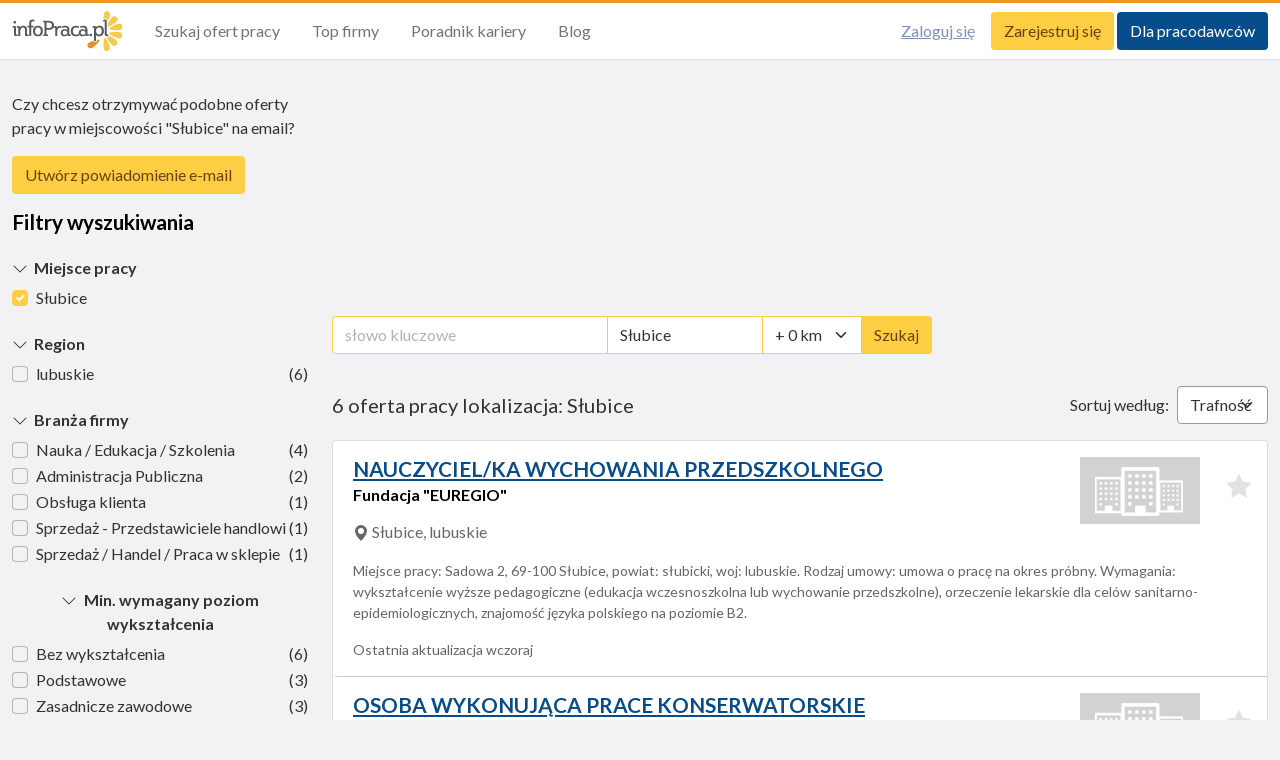

--- FILE ---
content_type: text/html; charset=utf-8
request_url: https://www.infopraca.pl/praca?lc=S%C5%82ubice
body_size: 57465
content:
<!doctype html>
<html lang="pl">
  <head>
    <meta charset='utf-8'>
    <meta http-equiv='x-ua-compatible' content='ie=edge'>
    <meta name='viewport' content='width=device-width, initial-scale=1, shrink-to-fit=no'>

    <meta name='robots' content="index, follow"/>


    


    <meta property='og:image' content='https://www.infopraca.pl/assets/logos/og_image.PL-433756912324907f886f775b39ce6c560e62e8f5b667b8bb1bf488bd3e0a0237.png' />
    <meta property='og:image:type' content='image/png' />
    <meta property='og:site_name' content='infoPraca.pl' />
    <meta property='fb:app_id' content='285759011535024' />
    <meta property='og:title' content='Praca w lokalizacji: Słubice | infoPraca.pl' />
    <meta property='og:url' content='https://www.infopraca.pl/praca?lc=S%C5%82ubice' />
    <meta property='og:description' content='Szukasz zatrudnienia? Sprawdź 6 oferty pracy w lokalizacji:Słubice dostępnych w serwisie infoPraca.pl.' />
    <meta property="og:type" content="website">

    <meta name='description' content='Szukasz zatrudnienia? Sprawdź 6 oferty pracy w lokalizacji:Słubice dostępnych w serwisie infoPraca.pl.' />

    <meta name="msvalidate.01" content="7CC150606B8534E8FF4F819567503266" />

    <link rel='search' type='application/opensearchdescription+xml' title='infoPraca' href='https://www.infopraca.pl/open-search' />
    <link rel='alternate' type='application/rss+xml' title='RSS 2.0' href='/rss'/>

    <link rel="apple-touch-icon" sizes="180x180" href="/assets/favicons/apple-touch-icon-7056afcd96b0423fc383c5eb9df7d931863ef04aa59aa3da2b0ead09b3dd2f94.png">
<link rel="icon" type="image/png" sizes="16x16" href="/assets/favicons/favicon-16x16-b3027cdbcc35ad83393fb635804bafdf48c1bc9b82b71be05f23a6061977c993.png">
<link rel="icon" type="image/png" sizes="32x32" href="/assets/favicons/favicon-32x32-00b8f8ad7bfba7ecbe45945f43cc86ce7572a5418ed44ef0e64dbdd961261d57.png">
<link rel="manifest" href="/assets/favicons/site-f639b46bd6baeadb0961bec8a61d727c3da239cde57765bbae8e89d2acd0da50.webmanifest">
<link rel="mask-icon" href="/assets/favicons/safari-pinned-tab-c556e4adfe7df6f4d9d864eac75bd26eb7a8c781dd7deac61d3fe73b36de19fe.svg" color="#5bbad5">
<meta name="msapplication-TileColor" content="#da532c">
<meta name="theme-color" content="#ffffff">
    <title>Praca w lokalizacji: Słubice | infoPraca.pl</title>

    <meta name="csrf-param" content="authenticity_token" />
<meta name="csrf-token" content="ZpkgbnE5Sg0VAY9mb4fbeygd1dWxv4EJ2AXE5vJJldUraBZpL5cg3QZ1U-kYNeSjYEB1PphA0d2gr3K5nzB5NQ" />
    

    <script type="text/javascript" src="https://app.termly.io/resource-blocker/25c7d992-59b3-470f-8c2f-0d4f692836ea?autoBlock=off"></script>

    <script src="/packs/js/application-7e61ab2d8a84ea197187.js"></script>

      <script> dataLayer = []; </script>

  <!-- Google Tag Manager -->
  <noscript><iframe src="//www.googletagmanager.com/ns.html?id=GTM-K8PFWK" height="0" width="0" style="display:none;visibility:hidden"></iframe></noscript>
  <script>(function(w,d,s,l,i){w[l]=w[l]||[];w[l].push({'gtm.start':new Date().getTime(),event:'gtm.js'});var f=d.getElementsByTagName(s)[0],j=d.createElement(s),dl=l!='dataLayer'?'&l='+l:'';j.async=true;j.src='//www.googletagmanager.com/gtm.js?id='+i+dl;f.parentNode.insertBefore(j,f);})(window,document,'script','dataLayer','GTM-K8PFWK');</script>
  <script type="text/javascript">
    function isMobileDevice() {
      return /Android|webOS|iPhone|iPad|iPod|BlackBerry|IEMobile|Opera Mini|Mobile|mobile|CriOS|Fennec/i.test(navigator.userAgent);
    }
  </script>

    <!-- block doubleclick_tracker -->
    <script type='text/javascript'>
  var googletag = googletag || {};
  googletag.cmd = googletag.cmd || [];
  (function() {
      var gads = document.createElement('script');
      gads.async = true;
      gads.type = 'text/javascript';
      var useSSL = 'https:' == document.location.protocol;
      gads.src = (useSSL ? 'https:' : 'http:') +
          '//www.googletagservices.com/tag/js/gpt.js';
      var node = document.getElementsByTagName('script')[0];
      node.parentNode.insertBefore(gads, node);
  })();
</script>

    <script type='text/javascript'>
    var gptZoneSlot = {};
    var gptZoneGroups = [];
    var gptHideOnMobile = true;
    var gptIsLazyLoad = true;
    if (!true || true && !isMobileDevice()){
        gptHideOnMobile = false;

        // GPT slots
        var gptAdSlots = [];
        googletag.cmd.push(function() {
            var mapping = googletag.sizeMapping().addSize([0, 0], [750, 200]).build();
gptAdSlots[0] = googletag.defineSlot('/22946274/Infopraca_Candidate_SERP_ATF_Top_Leaderboard_750x200',[[750, 200]], 'jobseeker_search_results_top_skyscrapper').defineSizeMapping(mapping).addService(googletag.pubads());


var mapping = googletag.sizeMapping().addSize([0, 0], [160, 600]).build();
gptAdSlots[1] = googletag.defineSlot('/22946274/Infopraca_Candidate_SERP_BTF_Left_Wideskyscrapper_160x600',[[160, 600]], 'jobseeker_search_results_wideskyscrapper').defineSizeMapping(mapping).addService(googletag.pubads());


            googletag.pubads().disableInitialLoad();
            googletag.pubads().setTargeting("test","responsive");
            googletag.enableServices();
        });
    }

    function gptG_to_Z(group, zone){
        if(typeof(gptZoneGroups[group]) === "undefined"){
            gptZoneGroups[group] = [];
        }
        gptZoneGroups[group].push(zone);
    }

    gptZoneSlot['jobseeker_search_results_top_skyscrapper'] = 0; gptZoneSlot['jobseeker_search_results_wideskyscrapper'] = 1;
</script>

    <script>
    function check_scroll_position(elem) {
      elem_position = elem.offset().top - window.innerHeight;
      return $(window).scrollTop() >= elem_position;
    }

    function enable_banner_when_visible(elem, loader_function) {
      if (elem.is(":visible")) {
        if (check_scroll_position(elem)) {
          loader_function();
        }
        else {
          $(window).bind('scroll', function() {
            if(check_scroll_position(elem)) {
              loader_function();
            }
          });
        }
      }
    }

    $(document).ready(function() {
      var banner_loaded = false;

      function load_banner(){
        if(!banner_loaded){
          banner_loaded = true;
          if(gptIsLazyLoad && !gptHideOnMobile &&
        typeof(gptZoneGroups['left_wideskyscrapper']) !== "undefined"){

    googletag.cmd.push(function() {
        var zone, slot;
        var slots = [];
        for(var i = 0; i < gptZoneGroups['left_wideskyscrapper'].length; i++){
            zone = gptZoneGroups['left_wideskyscrapper'][i];
            slot = gptZoneSlot[zone];
            slots.push(gptAdSlots[slot]);
        }
        googletag.pubads().refresh(slots);
    });
}
        }
      }

      // show top add
      if ($('#jobseeker_search_results_top_skyscrapper').is(":visible")) {
        if(gptIsLazyLoad && !gptHideOnMobile &&
        typeof(gptZoneGroups['']) !== "undefined"){

    googletag.cmd.push(function() {
        var zone, slot;
        var slots = [];
        for(var i = 0; i < gptZoneGroups[''].length; i++){
            zone = gptZoneGroups[''][i];
            slot = gptZoneSlot[zone];
            slots.push(gptAdSlots[slot]);
        }
        googletag.pubads().refresh(slots);
    });
}
      }

      // show left add
      enable_banner_when_visible($('#jobseeker_search_results_wideskyscrapper'), load_banner);
    });

    //# sourceURL=googleAdds.js
    </script>
  <!-- Google Tag Manager -->

    

  <!-- Google Analytics 4 -->
  <script async src="https://www.googletagmanager.com/gtag/js?id=G-BTDWKYEC44"></script>
  <script>
    window.dataLayer = window.dataLayer || [];
    function gtag(){
      dataLayer.push(arguments);
    }
    gtag('js', new Date());

    site_config = {}

    gtag('config', 'G-BF51ZL4QXV');
    gtag('config', 'G-BTDWKYEC44', site_config);
  </script>

  <script>
    function trackEvent(category, action, optional_label, optional_value, opt_noninteraction) {
      opt_noninteraction = typeof opt_noninteraction !== 'undefined' ? opt_noninteraction : false;

      gtag('event', action, {
        event_category: category,
        event_label: optional_label,
        event_action: action,
        non_interaction: opt_noninteraction,
        send_to: 'G-BTDWKYEC44'
      });

      gtag('event', action, {
        event_category: category,
        event_label: optional_label,
        event_action: action,
        non_interaction: opt_noninteraction,
        send_to: 'G-BF51ZL4QXV'
      });
    }

    function trackPurchaseFlowEvent(event_name, action, label, value) {
      gtag('event', event_name, {
        event_category: 'purchase_flow',
        event_action: action,
        event_label: label,
        event_value: value,
        non_interaction: false,
        send_to: 'G-BTDWKYEC44'
      });

      gtag('event', event_name, {
        event_category: 'purchase_flow',
        event_action: action,
        event_label: label,
        event_value: value,
        non_interaction: false,
        send_to: 'G-BF51ZL4QXV'
      });
    }
  </script>
  <!-- End Google Analytics 4 -->

    
    

    <link rel="stylesheet" media="all" href="/assets/application-d3bb08a836ad606c8309c9543019d31eeb399e9b91392c6b155e3e5d4dfe8c86.css" />
  </head>
  <body class="" style="" >
      <header class="header ">
  <div class="header__container">
      <a title="Infopraca.pl" class="header__logo" href="/">
        <img alt="Infopraca.pl" height="40" width="111" src="/assets/infopraca-logo-94d518abeefef7c419124747f3db983ffe259f8eb7faefaf190cd4f8600ed5e4.svg" />
</a>
    <div class="header__actions">
        
      <button
        class="navbar-toggler"
        type="button"
        data-bs-toggle="collapse"
        data-bs-target="#navbarHeader"
        aria-controls="navbarHeader"
        aria-expanded="false"
        aria-label="Toggle navigation"
      >
        <span class="navbar-toggler-icon"></span>
      </button>
    </div>
    <nav class="collapse navbar-collapse" id="navbarHeader">
      <div class="header__menu">
        <ul class="navbar-nav">
              <li class="nav-item">
                <a class="nav-link" href="/praca">Szukaj ofert pracy</a>
              </li>
              <li class="nav-item">
                <a href="/#top-companies" class="nav-link">Top firmy</a>
              </li>
              <li class="nav-item">
                <a href="/#career-guide" class="nav-link">Poradnik kariery</a>
              </li>
              <li class="nav-item">
                <a href="https://weblog.infopraca.pl" class="nav-link" target="_blank">Blog</a>
              </li>
        </ul>
      </div>
      <div class="header__buttons">
            <a class="btn btn-link" href="/kandydat/zaloguj-sie">Zaloguj się</a>
            <a class="btn btn-primary" href="/kandydat/zarejestruj-sie">Zarejestruj się</a>
            <a class="btn btn-secondary" href="/pracodawca">Dla pracodawców</a>
      </div>
    </nav>
  </div>
</header>


    <div id="alert-wrapper" data-controller="alert" class="push-notification-feedback-msg wrapper pb-0 hidden">
      <div class="container-xxl">
        <div class="alert alert-success alert-dismissible fade show mb-0" role="alert">
          Subskrypcja powiadomień powiodła się. Będziesz jednym z pierwszych, którzy dowiedzą się o podobnych zleceniach. Zawsze możesz zmienić wyrażone uprawnienia w ustawieniach przeglądarki.
          <button type="button"
                  class="btn-close"
                  data-bs-dismiss="alert"
                  aria-label="Close"
                  data-action="alert#close"></button>
        </div>
      </div>
    </div>


    

<div class="wrapper">
  <div class="container-xxl">

      <div class="d-md-none d-lg-block d-lg-none d-xl-block d-xl-none">
        <div class="order-0 mb-5">
  <form class="simple_form search-bar " id="new_search_form" action="/praca" accept-charset="UTF-8" method="get">

    <input class="form-control string search optional" name="q" autocomplete="off" data-controller="keywords-autocomplete" data-keywords-autocomplete-target="keywordsInput" placeholder="słowo kluczowe" type="search" id="search_form_q" />
    <input class="form-control string search optional" name="lc" autocomplete="off" data-controller="cities-autocomplete" data-cities-autocomplete-target="cityInput" placeholder="miasto" type="search" value="Słubice" id="search_form_lc" />
    <select name="d" class="form-select" onchange="this.form.submit()" id="search_form_d"><option selected="selected" value="0">+ 0 km</option>
<option value="5">+ 5 km</option>
<option value="10">+ 10 km</option>
<option value="15">+ 15 km</option>
<option value="20">+ 20 km</option>
<option value="25">+ 25 km</option>
<option value="35">+ 35 km</option>
<option value="50">+ 50 km</option></select>

    <button class="btn btn-primary" type="submit">Szukaj</button>
</form>
</div>

      </div>

      <div class="row">
        <div class="col-md-3">
          <div class="mb-3 d-none d-lg-block">
            <p>Czy chcesz otrzymywać podobne oferty pracy w miejscowości &quot;Słubice&quot; na email?</p>
              <a class="create_email_notification btn btn-primary" id="create_job_alertDefault" data-bs-toggle="modal" href="#jobAlertModal">Utwórz powiadomienie e-mail</a>


<script>
$(document).ready(function(){
    $('.create_email_notification').click(function() {
      trackEvent('alert_from_search', 'view', 'button');
    });
});

//# sourceURL=createEmailNotification.js
</script>
          </div>

          <div class="mb-1">
  <h3 class="mb-3 d-none d-lg-block">Filtry wyszukiwania</h3>
  <button type="button" class="btn-collapsible mb-3 d-md-none fs-3 collapsed" data-bs-toggle="collapse"
    data-bs-target="#filtersCollapse" aria-expanded="false" aria-controls="filtersCollapse">
    Filtry wyszukiwania
  </button>
  <div id="filtersCollapse" class="collapse d-md-block">
      <div class="mb-3" data-controller="facet-filters">
  <button type="button" class="btn-collapsible" data-bs-toggle="collapse" data-bs-target="#citiesCollapse"
    aria-expanded="true" aria-controls="citiesCollapse" style="font-weight: bold;">
    Miejsce pracy
  </button>
  <div class="collapse show" id="citiesCollapse">
      <a class="form-check form-check-link" href="/praca">
        <input type="checkbox" name="lc" id="cities_filter_0" value="Słubice" class="form-check-input" data-action="facet-filters#submitFilter" data-url-checked="/praca?lc=S%C5%82ubice" data-url-unchecked="/praca" checked="checked" />
        <label for="cities_filter_0"
               class="d-flex justify-content-between form-check-labelclass">
          <span>Słubice</span>
        </label>
</a>
  </div>
</div>


      <div class="mb-3" data-controller="facet-filters">
  <button type="button" class="btn-collapsible" data-bs-toggle="collapse" data-bs-target="#provincesCollapse"
    aria-expanded="true" aria-controls="provincesCollapse" style="font-weight: bold;">
    Region
  </button>
  <div class="collapse show" id="provincesCollapse">
      <div class="form-check">
        <input type="checkbox" name="rg" id="provinces_filter_0" value="lubuskie" class="form-check-input" data-action="facet-filters#submitFilter" data-url-checked="/praca?lc=S%C5%82ubice&amp;rg=lubuskie" data-url-unchecked="/praca?lc=S%C5%82ubice" />
        <label for="provinces_filter_0"
               class="d-flex justify-content-between form-check-labelclass">
          <span>lubuskie</span>
            &nbsp;<span>(6)</span>
        </label>
</div>
  </div>
</div>



    <div class="mb-3" data-controller="facet-filters">
  <button type="button" class="btn-collapsible" data-bs-toggle="collapse" data-bs-target="#categoriesCollapse"
    aria-expanded="true" aria-controls="categoriesCollapse" style="font-weight: bold;">
    Branża firmy
  </button>
  <div class="collapse show" id="categoriesCollapse">
      <a class="form-check form-check-link" href="/praca?ct=nauka-edukacja-szkolenia&amp;lc=S%C5%82ubice">
        <input type="checkbox" name="ct" id="categories_filter_0" value="nauka-edukacja-szkolenia" class="form-check-input" data-action="facet-filters#submitFilter" data-url-checked="/praca?ct=nauka-edukacja-szkolenia&amp;lc=S%C5%82ubice" data-url-unchecked="/praca?lc=S%C5%82ubice" />
        <label for="categories_filter_0"
               class="d-flex justify-content-between form-check-labelclass">
          <span>Nauka / Edukacja / Szkolenia</span>
            &nbsp;<span>(4)</span>
        </label>
</a>      <a class="form-check form-check-link" href="/praca?ct=administracja-publiczna&amp;lc=S%C5%82ubice">
        <input type="checkbox" name="ct" id="categories_filter_1" value="administracja-publiczna" class="form-check-input" data-action="facet-filters#submitFilter" data-url-checked="/praca?ct=administracja-publiczna&amp;lc=S%C5%82ubice" data-url-unchecked="/praca?lc=S%C5%82ubice" />
        <label for="categories_filter_1"
               class="d-flex justify-content-between form-check-labelclass">
          <span>Administracja Publiczna</span>
            &nbsp;<span>(2)</span>
        </label>
</a>      <a class="form-check form-check-link" href="/praca?ct=obsluga-klienta&amp;lc=S%C5%82ubice">
        <input type="checkbox" name="ct" id="categories_filter_2" value="obsluga-klienta" class="form-check-input" data-action="facet-filters#submitFilter" data-url-checked="/praca?ct=obsluga-klienta&amp;lc=S%C5%82ubice" data-url-unchecked="/praca?lc=S%C5%82ubice" />
        <label for="categories_filter_2"
               class="d-flex justify-content-between form-check-labelclass">
          <span>Obsługa klienta</span>
            &nbsp;<span>(1)</span>
        </label>
</a>      <a class="form-check form-check-link" href="/praca?ct=sprzedaz-przedstawiciele-handlowi&amp;lc=S%C5%82ubice">
        <input type="checkbox" name="ct" id="categories_filter_3" value="sprzedaz-przedstawiciele-handlowi" class="form-check-input" data-action="facet-filters#submitFilter" data-url-checked="/praca?ct=sprzedaz-przedstawiciele-handlowi&amp;lc=S%C5%82ubice" data-url-unchecked="/praca?lc=S%C5%82ubice" />
        <label for="categories_filter_3"
               class="d-flex justify-content-between form-check-labelclass">
          <span>Sprzedaż - Przedstawiciele handlowi</span>
            &nbsp;<span>(1)</span>
        </label>
</a>      <a class="form-check form-check-link" href="/praca?ct=sprzedaz-handel-praca-w-sklepie&amp;lc=S%C5%82ubice">
        <input type="checkbox" name="ct" id="categories_filter_4" value="sprzedaz-handel-praca-w-sklepie" class="form-check-input" data-action="facet-filters#submitFilter" data-url-checked="/praca?ct=sprzedaz-handel-praca-w-sklepie&amp;lc=S%C5%82ubice" data-url-unchecked="/praca?lc=S%C5%82ubice" />
        <label for="categories_filter_4"
               class="d-flex justify-content-between form-check-labelclass">
          <span>Sprzedaż / Handel / Praca w sklepie</span>
            &nbsp;<span>(1)</span>
        </label>
</a>
  </div>
</div>


    <div class="mb-3" data-controller="facet-filters">
  <button type="button" class="btn-collapsible" data-bs-toggle="collapse" data-bs-target="#minimum_studies_levelCollapse"
    aria-expanded="true" aria-controls="minimum_studies_levelCollapse" style="font-weight: bold;">
    Min. wymagany poziom wykształcenia
  </button>
  <div class="collapse show" id="minimum_studies_levelCollapse">
      <div class="form-check">
        <input type="checkbox" name="st" id="minimum_studies_level_filter_0" value="1" class="form-check-input" data-action="facet-filters#submitFilter" data-url-checked="/praca?lc=S%C5%82ubice&amp;st=1" data-url-unchecked="/praca?lc=S%C5%82ubice" />
        <label for="minimum_studies_level_filter_0"
               class="d-flex justify-content-between form-check-labelclass">
          <span>Bez wykształcenia</span>
            &nbsp;<span>(6)</span>
        </label>
</div>      <div class="form-check">
        <input type="checkbox" name="st" id="minimum_studies_level_filter_1" value="2" class="form-check-input" data-action="facet-filters#submitFilter" data-url-checked="/praca?lc=S%C5%82ubice&amp;st=2" data-url-unchecked="/praca?lc=S%C5%82ubice" />
        <label for="minimum_studies_level_filter_1"
               class="d-flex justify-content-between form-check-labelclass">
          <span>Podstawowe</span>
            &nbsp;<span>(3)</span>
        </label>
</div>      <div class="form-check">
        <input type="checkbox" name="st" id="minimum_studies_level_filter_2" value="4" class="form-check-input" data-action="facet-filters#submitFilter" data-url-checked="/praca?lc=S%C5%82ubice&amp;st=4" data-url-unchecked="/praca?lc=S%C5%82ubice" />
        <label for="minimum_studies_level_filter_2"
               class="d-flex justify-content-between form-check-labelclass">
          <span>Zasadnicze zawodowe</span>
            &nbsp;<span>(3)</span>
        </label>
</div>      <div class="form-check">
        <input type="checkbox" name="st" id="minimum_studies_level_filter_3" value="5" class="form-check-input" data-action="facet-filters#submitFilter" data-url-checked="/praca?lc=S%C5%82ubice&amp;st=5" data-url-unchecked="/praca?lc=S%C5%82ubice" />
        <label for="minimum_studies_level_filter_3"
               class="d-flex justify-content-between form-check-labelclass">
          <span>Średnie zawodowe</span>
            &nbsp;<span>(3)</span>
        </label>
</div>      <div class="form-check">
        <input type="checkbox" name="st" id="minimum_studies_level_filter_4" value="21" class="form-check-input" data-action="facet-filters#submitFilter" data-url-checked="/praca?lc=S%C5%82ubice&amp;st=21" data-url-unchecked="/praca?lc=S%C5%82ubice" />
        <label for="minimum_studies_level_filter_4"
               class="d-flex justify-content-between form-check-labelclass">
          <span>Średnie ogólnokształcące</span>
            &nbsp;<span>(3)</span>
        </label>
</div>
      <a href="" data-facet-filters-target="showMoreButton" data-action="facet-filters#showMore" style="font-size: 0.8rem;">
        Zobacz więcej »
      </a>
      <div class="collapse" data-facet-filters-target="hiddenFilters">
          <div class="form-check">
            <input type="checkbox" name="st" id="minimum_studies_level_filter_5" value="23" class="form-check-input" data-action="facet-filters#submitFilter" data-url-checked="/praca?lc=S%C5%82ubice&amp;st=23" data-url-unchecked="/praca?lc=S%C5%82ubice" />
            <label for="minimum_studies_level_filter_5" class="d-flex justify-content-between form-check-labelclass">
              <span>Policealne</span>
                &nbsp;<span>(3)</span>
            </label>
</div>          <div class="form-check">
            <input type="checkbox" name="st" id="minimum_studies_level_filter_6" value="9" class="form-check-input" data-action="facet-filters#submitFilter" data-url-checked="/praca?lc=S%C5%82ubice&amp;st=9" data-url-unchecked="/praca?lc=S%C5%82ubice" />
            <label for="minimum_studies_level_filter_6" class="d-flex justify-content-between form-check-labelclass">
              <span>Wyższe licencjackie</span>
                &nbsp;<span>(3)</span>
            </label>
</div>          <div class="form-check">
            <input type="checkbox" name="st" id="minimum_studies_level_filter_7" value="24" class="form-check-input" data-action="facet-filters#submitFilter" data-url-checked="/praca?lc=S%C5%82ubice&amp;st=24" data-url-unchecked="/praca?lc=S%C5%82ubice" />
            <label for="minimum_studies_level_filter_7" class="d-flex justify-content-between form-check-labelclass">
              <span>Wyższe magisterskie</span>
                &nbsp;<span>(3)</span>
            </label>
</div>          <div class="form-check">
            <input type="checkbox" name="st" id="minimum_studies_level_filter_8" value="25" class="form-check-input" data-action="facet-filters#submitFilter" data-url-checked="/praca?lc=S%C5%82ubice&amp;st=25" data-url-unchecked="/praca?lc=S%C5%82ubice" />
            <label for="minimum_studies_level_filter_8" class="d-flex justify-content-between form-check-labelclass">
              <span>Studia podyplomowe</span>
                &nbsp;<span>(3)</span>
            </label>
</div>          <div class="form-check">
            <input type="checkbox" name="st" id="minimum_studies_level_filter_9" value="26" class="form-check-input" data-action="facet-filters#submitFilter" data-url-checked="/praca?lc=S%C5%82ubice&amp;st=26" data-url-unchecked="/praca?lc=S%C5%82ubice" />
            <label for="minimum_studies_level_filter_9" class="d-flex justify-content-between form-check-labelclass">
              <span>Wyższe inżynierskie</span>
                &nbsp;<span>(3)</span>
            </label>
</div>      </div>
  </div>
</div>


    <div class="mb-3" data-controller="facet-filters">
  <button type="button" class="btn-collapsible" data-bs-toggle="collapse" data-bs-target="#working_shiftCollapse"
    aria-expanded="true" aria-controls="working_shiftCollapse" style="font-weight: bold;">
    Wymiar etatu
  </button>
  <div class="collapse show" id="working_shiftCollapse">
      <div class="form-check">
        <input type="checkbox" name="ws" id="working_shift_filter_0" value="0" class="form-check-input" data-action="facet-filters#submitFilter" data-url-checked="/praca?lc=S%C5%82ubice&amp;ws=0" data-url-unchecked="/praca?lc=S%C5%82ubice" />
        <label for="working_shift_filter_0"
               class="d-flex justify-content-between form-check-labelclass">
          <span>Pełny etat</span>
            &nbsp;<span>(4)</span>
        </label>
</div>      <div class="form-check">
        <input type="checkbox" name="ws" id="working_shift_filter_1" value="11" class="form-check-input" data-action="facet-filters#submitFilter" data-url-checked="/praca?lc=S%C5%82ubice&amp;ws=11" data-url-unchecked="/praca?lc=S%C5%82ubice" />
        <label for="working_shift_filter_1"
               class="d-flex justify-content-between form-check-labelclass">
          <span>Obojętne</span>
            &nbsp;<span>(2)</span>
        </label>
</div>
  </div>
</div>


    <div class="mb-3" data-controller="facet-filters">
  <button type="button" class="btn-collapsible" data-bs-toggle="collapse" data-bs-target="#posting_periodCollapse"
    aria-expanded="true" aria-controls="posting_periodCollapse" style="font-weight: bold;">
    Okres publikacji
  </button>
  <div class="collapse show" id="posting_periodCollapse">
      <div class="form-check">
        <input type="checkbox" name="dy" id="posting_period_filter_0" value="1" class="form-check-input" data-action="facet-filters#submitFilter" data-url-checked="/praca?dy=1&amp;lc=S%C5%82ubice" data-url-unchecked="/praca?lc=S%C5%82ubice" />
        <label for="posting_period_filter_0"
               class="d-flex justify-content-between form-check-labelclass">
          <span>Dzisiaj</span>
        </label>
</div>      <div class="form-check">
        <input type="checkbox" name="dy" id="posting_period_filter_1" value="7" class="form-check-input" data-action="facet-filters#submitFilter" data-url-checked="/praca?dy=7&amp;lc=S%C5%82ubice" data-url-unchecked="/praca?lc=S%C5%82ubice" />
        <label for="posting_period_filter_1"
               class="d-flex justify-content-between form-check-labelclass">
          <span>Ostatnie 7 dni</span>
            &nbsp;<span>(2)</span>
        </label>
</div>      <div class="form-check">
        <input type="checkbox" name="dy" id="posting_period_filter_2" value="15" class="form-check-input" data-action="facet-filters#submitFilter" data-url-checked="/praca?dy=15&amp;lc=S%C5%82ubice" data-url-unchecked="/praca?lc=S%C5%82ubice" />
        <label for="posting_period_filter_2"
               class="d-flex justify-content-between form-check-labelclass">
          <span>Ostatnie 15 dni</span>
            &nbsp;<span>(3)</span>
        </label>
</div>      <div class="form-check">
        <input type="checkbox" name="dy" id="posting_period_filter_3" value="30" class="form-check-input" data-action="facet-filters#submitFilter" data-url-checked="/praca?dy=30&amp;lc=S%C5%82ubice" data-url-unchecked="/praca?lc=S%C5%82ubice" />
        <label for="posting_period_filter_3"
               class="d-flex justify-content-between form-check-labelclass">
          <span>Ostatnie 30 dni</span>
            &nbsp;<span>(3)</span>
        </label>
</div>      <div class="form-check">
        <input type="checkbox" name="dy" id="posting_period_filter_4" value="45" class="form-check-input" data-action="facet-filters#submitFilter" data-url-checked="/praca?dy=45&amp;lc=S%C5%82ubice" data-url-unchecked="/praca?lc=S%C5%82ubice" />
        <label for="posting_period_filter_4"
               class="d-flex justify-content-between form-check-labelclass">
          <span>Ostatnie 45 dni</span>
            &nbsp;<span>(6)</span>
        </label>
</div>
      <a href="" data-facet-filters-target="showMoreButton" data-action="facet-filters#showMore" style="font-size: 0.8rem;">
        Zobacz więcej »
      </a>
      <div class="collapse" data-facet-filters-target="hiddenFilters">
          <div class="form-check">
            <input type="checkbox" name="dy" id="posting_period_filter_5" value="60" class="form-check-input" data-action="facet-filters#submitFilter" data-url-checked="/praca?dy=60&amp;lc=S%C5%82ubice" data-url-unchecked="/praca?lc=S%C5%82ubice" />
            <label for="posting_period_filter_5" class="d-flex justify-content-between form-check-labelclass">
              <span>Ostatnie 60 dni</span>
                &nbsp;<span>(6)</span>
            </label>
</div>      </div>
  </div>
</div>

  </div>
</div>


          <div class="d-none d-lg-block mt-5">
            <h3 class="mb-3">Dołącz do nas!</h3>
            <div class="sharing-social-icons">
  <a href="https://www.facebook.com/serwis.infopraca">
    <i class="icon-facebook"></i>
  </a>
  <a href="https://www.instagram.com/infopraca/">
    <i class="icon-instagram"></i>
  </a>
  <a href="https://www.linkedin.com/company/infopraca">
    <i class="icon-linkedin"></i>
  </a>
  <a href="/rss">
    <i class="icon-rss-fill"></i>
  </a>
</div>
          </div>

          <div class="mt-6 mb-3 d-none d-lg-block">
            <!-- jobseeker_search_results_wideskyscrapper -->
<div id="jobseeker_search_results_wideskyscrapper" style="">
    <script type="text/javascript">
    googletag.cmd.push(function() { googletag.display('jobseeker_search_results_wideskyscrapper'); });
    gptG_to_Z('left_wideskyscrapper', 'jobseeker_search_results_wideskyscrapper');
    </script>
</div>
          </div>
        </div>

        <div class="col-md-9 mb-3 mb-md-0">
          <div class="d-none d-md-block mb-4">
            <!-- jobseeker_search_results_top_skyscrapper -->
<div id="jobseeker_search_results_top_skyscrapper" style="">
    <script type="text/javascript">
    googletag.cmd.push(function() { googletag.display('jobseeker_search_results_top_skyscrapper'); });
    gptG_to_Z('', 'jobseeker_search_results_top_skyscrapper');
    </script>
</div>
          </div>

          <div class="d-none d-md-block mb-4">
            <div class="order-0 mb-5">
  <form class="simple_form search-bar " id="new_search_form" action="/praca" accept-charset="UTF-8" method="get">

    <input class="form-control string search optional" name="q" autocomplete="off" data-controller="keywords-autocomplete" data-keywords-autocomplete-target="keywordsInput" placeholder="słowo kluczowe" type="search" id="search_form_q" />
    <input class="form-control string search optional" name="lc" autocomplete="off" data-controller="cities-autocomplete" data-cities-autocomplete-target="cityInput" placeholder="miasto" type="search" value="Słubice" id="search_form_lc" />
    <select name="d" class="form-select" onchange="this.form.submit()" id="search_form_d"><option selected="selected" value="0">+ 0 km</option>
<option value="5">+ 5 km</option>
<option value="10">+ 10 km</option>
<option value="15">+ 15 km</option>
<option value="20">+ 20 km</option>
<option value="25">+ 25 km</option>
<option value="35">+ 35 km</option>
<option value="50">+ 50 km</option></select>

    <button class="btn btn-primary" type="submit">Szukaj</button>
</form>
</div>

          </div>

          <div class="d-flex align-items-center justify-content-between mb-3">
            <div class="fs-lg me-4">
              6 oferta pracy lokalizacja: Słubice
            </div>
            <form action="/praca" accept-charset="UTF-8" method="get">
      <input type="hidden" name="lc" id="lc" value="Słubice" autocomplete="off" />
  <div class="d-flex align-items-center">
    <label for="sortBy" class="text-nowrap me-2 d-none d-sm-block">Sortuj według:</label>
    <select name="sort" id="sortBy" class="form-select" onchange="this.form.submit();"><option selected="selected" value="score">Trafność</option>
<option value="last_update">Data</option></select>
  </div>
</form>
          </div>

          <div class="box mb-3">
              <div class="job-offer ">
  <div class="float-end">
    <img class="d-none d-sm-inline px-4 job-offer__image" height="67" width="120" alt="Centralna Baza Ofert Pracy" src="/assets/logos/companies_default_logo-daa67eae5bb73e4699dd6fd3788fd1f2af2241544457a8c83ff2c221b91b9b33.png" />
          <a id="savedJobStar18165010" class="fs-2 btn-favorite star-offer-18165010" data-controller="disable-link-on-click" data-remote="true" rel="nofollow" data-method="post" href="/candidate/saved-jobs/18165010">#</a>
  </div>
  <h1 class="h3 mb-1">
        <a class="open-job-offer text-secondary" href="/praca/nauczyciel-ka-wychowania-przedszkolnego/slubice/18165010">NAUCZYCIEL/KA WYCHOWANIA PRZEDSZKOLNEGO</a>
  </h1>
  <h2 class="h5">Fundacja &quot;EUREGIO&quot;</h2>


    <p class="text-muted">
      <i class="icon-geo-alt"></i>
      Słubice, lubuskie
    </p>

  <img class="d-sm-none mb-3" alt="Centralna Baza Ofert Pracy" src="/assets/logos/companies_default_logo-daa67eae5bb73e4699dd6fd3788fd1f2af2241544457a8c83ff2c221b91b9b33.png" />

    <p class="text-muted small d-none d-sm-block">
    Miejsce pracy: Sadowa 2, 69-100 Słubice, powiat: słubicki, woj: lubuskie. Rodzaj umowy: umowa o pracę na okres próbny. Wymagania: wykształcenie wyższe pedagogiczne (edukacja wczesnoszkolna lub wychowanie przedszkolne), orzeczenie lekarskie dla celów sanitarno-epidemiologicznych, znajomość języka polskiego na poziomie B2.
    </p>
    <div class="text-muted small d-sm-none" data-controller="expand">
      <span data-expand-target="short">
        Miejsce pracy: Sadowa 2, 69-100 Słubice, powiat: słubicki, woj…
          <span data-nosnippet>
            <a href="#" data-action="click->expand#showMore" rel="nofollow">pokaż więcej</a>
          </span>
      </span>
      <span data-expand-target="full" class="d-none">
        Miejsce pracy: Sadowa 2, 69-100 Słubice, powiat: słubicki, woj: lubuskie. Rodzaj umowy: umowa o pracę na okres próbny. Wymagania: wykształcenie wyższe pedagogiczne (edukacja wczesnoszkolna lub wychowanie przedszkolne), orzeczenie lekarskie dla celów sanitarno-epidemiologicznych, znajomość języka polskiego na poziomie B2.
      </span>
    </div>

  <p class="badges">


  </p>

    <p class="text-muted small">
      Ostatnia aktualizacja wczoraj
    </p>
</div>

              <div class="job-offer ">
  <div class="float-end">
    <img class="d-none d-sm-inline px-4 job-offer__image" height="67" width="120" alt="Centralna Baza Ofert Pracy" src="/assets/logos/companies_default_logo-daa67eae5bb73e4699dd6fd3788fd1f2af2241544457a8c83ff2c221b91b9b33.png" />
          <a id="savedJobStar18161769" class="fs-2 btn-favorite star-offer-18161769" data-controller="disable-link-on-click" data-remote="true" rel="nofollow" data-method="post" href="/candidate/saved-jobs/18161769">#</a>
  </div>
  <h1 class="h3 mb-1">
        <a class="open-job-offer text-secondary" href="/praca/osoba-wykonujaca-prace-konserwatorskie/slubice/18161769">OSOBA WYKONUJĄCA PRACE KONSERWATORSKIE</a>
  </h1>
  <h2 class="h5">CENTRUM KSZTAŁCENIA ZAWODOWEGO I USTAWICZNEGO W SŁUBICACH</h2>


    <p class="text-muted">
      <i class="icon-geo-alt"></i>
      Słubice, lubuskie
    </p>

  <img class="d-sm-none mb-3" alt="Centralna Baza Ofert Pracy" src="/assets/logos/companies_default_logo-daa67eae5bb73e4699dd6fd3788fd1f2af2241544457a8c83ff2c221b91b9b33.png" />

    <p class="text-muted small d-none d-sm-block">
    Miejsce pracy: Al. Niepodległości 13, 69-100 Słubice, woj. lubuskie. Rodzaj umowy: Umowa o pracę na czas nieokreślony. Wymagane wykształcenie: zasadnicze zawodowe.
    </p>
    <div class="text-muted small d-sm-none" data-controller="expand">
      <span data-expand-target="short">
        Miejsce pracy: Al. Niepodległości 13, 69-100 Słubice, woj. lubuskie…
          <span data-nosnippet>
            <a href="#" data-action="click->expand#showMore" rel="nofollow">pokaż więcej</a>
          </span>
      </span>
      <span data-expand-target="full" class="d-none">
        Miejsce pracy: Al. Niepodległości 13, 69-100 Słubice, woj. lubuskie. Rodzaj umowy: Umowa o pracę na czas nieokreślony. Wymagane wykształcenie: zasadnicze zawodowe.
      </span>
    </div>

  <p class="badges">


  </p>

    <p class="text-muted small">
      Ostatnia aktualizacja 2 dni temu
    </p>
</div>

              <div class="job-offer ">
  <div class="float-end">
    <img class="d-none d-sm-inline px-4 job-offer__image" height="67" width="120" alt="Mazowiecki Bank Ofert Dla Nauczycieli" src="/assets/logos/companies_default_logo-daa67eae5bb73e4699dd6fd3788fd1f2af2241544457a8c83ff2c221b91b9b33.png" />
          <a id="savedJobStar18159051" class="fs-2 btn-favorite star-offer-18159051" data-controller="disable-link-on-click" data-remote="true" rel="nofollow" data-method="post" href="/candidate/saved-jobs/18159051">#</a>
  </div>
  <h1 class="h3 mb-1">
        <a class="open-job-offer text-secondary" href="/praca/psycholog/69-100-slubice/18159051">Psycholog</a>
  </h1>
  <h2 class="h5">PORADNIA PSYCHOLOGICZNO-PEDAGOGICZNA W SŁUBICACH</h2>


    <p class="text-muted">
      <i class="icon-geo-alt"></i>
      69-100 Słubice, lubuskie
    </p>

  <img class="d-sm-none mb-3" alt="Mazowiecki Bank Ofert Dla Nauczycieli" src="/assets/logos/companies_default_logo-daa67eae5bb73e4699dd6fd3788fd1f2af2241544457a8c83ff2c221b91b9b33.png" />

    <p class="text-muted small d-none d-sm-block">
    Stanowisko: Psycholog w Poradni Psychologiczno-Pedagogicznej w Słubicach. Wymiar: pełny etat. Umowa: umowa o pracę. Oferujemy dostęp do nowoczesnych narzędzi diagnostycznych, możliwość rozwoju zawodowego oraz wynagrodzenie zgodne z wykształceniem i zasadami wynagradzania na tym stanowisku.
    </p>
    <div class="text-muted small d-sm-none" data-controller="expand">
      <span data-expand-target="short">
        Stanowisko: Psycholog w Poradni Psychologiczno-Pedagogicznej w…
          <span data-nosnippet>
            <a href="#" data-action="click->expand#showMore" rel="nofollow">pokaż więcej</a>
          </span>
      </span>
      <span data-expand-target="full" class="d-none">
        Stanowisko: Psycholog w Poradni Psychologiczno-Pedagogicznej w Słubicach. Wymiar: pełny etat. Umowa: umowa o pracę. Oferujemy dostęp do nowoczesnych narzędzi diagnostycznych, możliwość rozwoju zawodowego oraz wynagrodzenie zgodne z wykształceniem i zasadami wynagradzania na tym stanowisku.
      </span>
    </div>

  <p class="badges">


  </p>

    <p class="text-muted small">
      Ostatnia aktualizacja 13 dni temu
    </p>
</div>

              <div class="job-offer ">
  <div class="float-end">
    <img class="d-none d-sm-inline px-4 job-offer__image" height="67" width="120" alt="Mazowiecki Bank Ofert Dla Nauczycieli" src="/assets/logos/companies_default_logo-daa67eae5bb73e4699dd6fd3788fd1f2af2241544457a8c83ff2c221b91b9b33.png" />
          <a id="savedJobStar18150717" class="fs-2 btn-favorite star-offer-18150717" data-controller="disable-link-on-click" data-remote="true" rel="nofollow" data-method="post" href="/candidate/saved-jobs/18150717">#</a>
  </div>
  <h1 class="h3 mb-1">
        <a class="open-job-offer text-secondary" href="/praca/nauczyciel-jezyka-angielskiego/69-100-slubice/18150717">nauczyciel języka angielskiego</a>
  </h1>
  <h2 class="h5">SZKOŁA PODSTAWOWA NR 1 IM. MIKOŁAJA KOPERNIKA W SŁUBICACH</h2>


    <p class="text-muted">
      <i class="icon-geo-alt"></i>
      69-100 Słubice, lubuskie
    </p>

  <img class="d-sm-none mb-3" alt="Mazowiecki Bank Ofert Dla Nauczycieli" src="/assets/logos/companies_default_logo-daa67eae5bb73e4699dd6fd3788fd1f2af2241544457a8c83ff2c221b91b9b33.png" />

    <p class="text-muted small d-none d-sm-block">
    Nauczyciel języka angielskiego w szkole podstawowej Wymagania: studia magisterskie na kierunku filologia w specjalności filologia angielska z przygotowaniem pedagogicznym Zakres obowiązków: nauczanie języka angielskiego w klasach 5-8
    </p>
    <div class="text-muted small d-sm-none" data-controller="expand">
      <span data-expand-target="short">
        Nauczyciel języka angielskiego w szkole podstawowej Wymagania: studia…
          <span data-nosnippet>
            <a href="#" data-action="click->expand#showMore" rel="nofollow">pokaż więcej</a>
          </span>
      </span>
      <span data-expand-target="full" class="d-none">
        Nauczyciel języka angielskiego w szkole podstawowej Wymagania: studia magisterskie na kierunku filologia w specjalności filologia angielska z przygotowaniem pedagogicznym Zakres obowiązków: nauczanie języka angielskiego w klasach 5-8
      </span>
    </div>

  <p class="badges">


  </p>

    <p class="text-muted small">
      Ostatnia aktualizacja 41 dni temu
    </p>
</div>

              <div class="job-offer ">
  <div class="float-end">
    <img class="d-none d-sm-inline px-4 job-offer__image" height="67" width="120" alt="BIP Kancelarii Prezesa Rady Ministrów - Służba Cywilna" src="/assets/logos/companies_default_logo-daa67eae5bb73e4699dd6fd3788fd1f2af2241544457a8c83ff2c221b91b9b33.png" />
          <a id="savedJobStar18149126" class="fs-2 btn-favorite star-offer-18149126" data-controller="disable-link-on-click" data-remote="true" rel="nofollow" data-method="post" href="/candidate/saved-jobs/18149126">#</a>
  </div>
  <h1 class="h3 mb-1">
        <a class="open-job-offer text-secondary" href="/praca/referent-prawno-administracyjny/slubice/18149126">referent prawno-administracyjny</a>
  </h1>
  <h2 class="h5">Powiatowy Inspektorat Nadzoru Budowlanego w Słubicach</h2>


    <p class="text-muted">
      <i class="icon-geo-alt"></i>
      Słubice, lubuskie
    </p>

  <img class="d-sm-none mb-3" alt="BIP Kancelarii Prezesa Rady Ministrów - Służba Cywilna" src="/assets/logos/companies_default_logo-daa67eae5bb73e4699dd6fd3788fd1f2af2241544457a8c83ff2c221b91b9b33.png" />

    <p class="text-muted small d-none d-sm-block">
    Stanowisko: referent prawno-administracyjny. Praca jednozmianowa, biurowa oraz w terenie na obszarze powiatu słubickiego. Praca przy komputerze powyżej 4 godzin dziennie. Siedziba urzędu nie przystosowana dla osób niepełnosprawnych. Wymagane wykształcenie średnie z zakresu administracji lub budownictwa oraz 3-letnie doświadczenie zawodowe. Wymagana znajomość przepisów prawnych związanych z…
    </p>
    <div class="text-muted small d-sm-none" data-controller="expand">
      <span data-expand-target="short">
        Stanowisko: referent prawno-administracyjny. Praca jednozmianowa…
          <span data-nosnippet>
            <a href="#" data-action="click->expand#showMore" rel="nofollow">pokaż więcej</a>
          </span>
      </span>
      <span data-expand-target="full" class="d-none">
        Stanowisko: referent prawno-administracyjny. Praca jednozmianowa, biurowa oraz w terenie na obszarze powiatu słubickiego. Praca przy komputerze powyżej 4 godzin dziennie. Siedziba urzędu nie przystosowana dla osób niepełnosprawnych. Wymagane wykształcenie średnie z zakresu administracji lub budownictwa oraz 3-letnie doświadczenie zawodowe. Wymagana znajomość przepisów prawnych związanych z…
      </span>
    </div>

  <p class="badges">


  </p>

    <p class="text-muted small">
      Ostatnia aktualizacja 43 dni temu
    </p>
</div>

              <div class="job-offer ">
  <div class="float-end">
    <img class="d-none d-sm-inline px-4 job-offer__image" height="67" width="120" alt="Centralna Baza Ofert Pracy" src="/assets/logos/companies_default_logo-daa67eae5bb73e4699dd6fd3788fd1f2af2241544457a8c83ff2c221b91b9b33.png" />
          <a id="savedJobStar18146105" class="fs-2 btn-favorite star-offer-18146105" data-controller="disable-link-on-click" data-remote="true" rel="nofollow" data-method="post" href="/candidate/saved-jobs/18146105">#</a>
  </div>
  <h1 class="h3 mb-1">
        <a class="open-job-offer text-secondary" href="/praca/wychowawca/slubice/18146105">WYCHOWAWCA</a>
  </h1>
  <h2 class="h5">Placówka Opiekuńczo-Wychowawcza &quot;Nasza Chata&quot;</h2>


    <p class="text-muted">
      <i class="icon-geo-alt"></i>
      Słubice, lubuskie
    </p>

  <img class="d-sm-none mb-3" alt="Centralna Baza Ofert Pracy" src="/assets/logos/companies_default_logo-daa67eae5bb73e4699dd6fd3788fd1f2af2241544457a8c83ff2c221b91b9b33.png" />

    <p class="text-muted small d-none d-sm-block">
    Miejsce pracy: Al. Niepodległości 23, 69-100 Słubice, woj. lubuskie. Rodzaj umowy: Umowa o pracę na czas nieokreślony. Wymagana edukacja: wyższe (w tym licencjat) w zakresie pedagogiki lub pedagogiki specjalnej.
    </p>
    <div class="text-muted small d-sm-none" data-controller="expand">
      <span data-expand-target="short">
        Miejsce pracy: Al. Niepodległości 23, 69-100 Słubice, woj. lubuskie…
          <span data-nosnippet>
            <a href="#" data-action="click->expand#showMore" rel="nofollow">pokaż więcej</a>
          </span>
      </span>
      <span data-expand-target="full" class="d-none">
        Miejsce pracy: Al. Niepodległości 23, 69-100 Słubice, woj. lubuskie. Rodzaj umowy: Umowa o pracę na czas nieokreślony. Wymagana edukacja: wyższe (w tym licencjat) w zakresie pedagogiki lub pedagogiki specjalnej.
      </span>
    </div>

  <p class="badges">


  </p>

    <p class="text-muted small">
      Ostatnia aktualizacja 45 dni temu
    </p>
</div>

          </div>

          <div class="row">
            <div class="col-sm mt-3">
            </div>
            <div class="col-sm-auto mt-3 pagination-align-right">
              
            </div>
          </div>

          <div class="mb-3">
            <p class="d-inline me-3">
              Czy chcesz otrzymywać podobne oferty pracy w miejscowości &quot;Słubice&quot; na email?
            </p>
              <a class="create_email_notification btn btn-primary" id="create_job_alertDefault" data-bs-toggle="modal" href="#jobAlertModal">Utwórz powiadomienie e-mail</a>

  <div class="modal fade"
     id="jobAlertModal"
     tabindex="-1"
     aria-labelledby="jobAlertModalLabel"
     aria-hidden="true"
     data-controller="candidates--alerts--anonymous"
     data-candidates--alerts--anonymous-target="jobAlertModal"
     data-show="true">
  <div class="modal-dialog modal-dialog-centered">
    <div class="modal-content">
      <div class="modal-header">
        <h2 class="modal-title" id="jobAlertModalLabel">Dodaj powiadomienie o ofertach pracy</h2>
        <button id="closeJobAlertPopUp" type="button" class="btn-close" data-bs-dismiss="modal" aria-label="Close"></button>
      </div>
      <form class="simple_form alert_creation" data-controller="disable-enable-submit-on-click" data-disable-with-value="Aplikacja w toku..." action="/candidate_alerts/anonymous_create.js" accept-charset="UTF-8" data-remote="true" method="post">
        <div class="modal-body">
          <p>
                Czy wiesz, że możesz otrzymywać nowe oferty pracy na Słubice
            Wpisz swój adres email:
          </p>
          <div class="mb-3 hidden alert_creation_job_offer"><input class="form-control hidden" autocomplete="off" type="hidden" name="alert_creation[job_offer]" id="alert_creation_job_offer" /></div>
          <div class="mb-3 hidden alert_creation_search"><input class="form-control hidden" value="{&quot;lc&quot;=&gt;&quot;Słubice&quot;}" autocomplete="off" type="hidden" name="alert_creation[search]" id="alert_creation_search" /></div>
          <div class="mb-3 hidden alert_creation_alert_type"><input class="form-control hidden" value="3" autocomplete="off" type="hidden" name="alert_creation[alert_type]" id="alert_creation_alert_type" /></div>
          <div class="mb-3 hidden alert_creation_alert_consent"><input class="form-control hidden" value="5" autocomplete="off" type="hidden" name="alert_creation[alert_consent]" id="alert_creation_alert_consent" /></div>
          <div class="mb-3 hidden alert_creation_alert_area"><input class="form-control hidden" value="106" autocomplete="off" type="hidden" name="alert_creation[alert_area]" id="alert_creation_alert_area" /></div>
          <div class="mb-3">
            <div class="mb-3 email optional alert_creation_email"><label class="form-label email optional" for="alert_creation_email">E-mail</label><input class="form-control string email optional" data-candidates--alerts--anonymous-target="emailInput" data-error="e-mail nie może być pusty" data-action="change-&gt;candidates--alerts--anonymous#toggleEmailInput" type="email" name="alert_creation[email]" id="alert_creation_email" /></div>
          </div>
          <fieldset class="mb-3 boolean optional alert_creation_terms small" style="margin-bottom: 0.5rem !important; "><div class="form-check"><input name="alert_creation[terms]" type="hidden" value="0" autocomplete="off" /><input class="form-check-input boolean optional" data-candidates--alerts--anonymous-target="termsInput" data-error="Zaakceptuj Regulamin" data-action="change-&gt;candidates--alerts--anonymous#toggleTermsAcceptance" type="checkbox" value="1" name="alert_creation[terms]" id="alert_creation_terms" /><label class="form-check-label boolean optional" for="alert_creation_terms">Akceptuję<a href='/regulamin' target='_blank'>Regulamin</a> korzystania z usług świadczonych przez infoPraca.pl.</label></div></fieldset>
            <fieldset class="mb-3 boolean optional alert_creation_accepts_marketing small"><div class="form-check"><input name="alert_creation[accepts_marketing]" type="hidden" value="0" autocomplete="off" /><input class="form-check-input boolean optional" type="checkbox" value="1" name="alert_creation[accepts_marketing]" id="alert_creation_accepts_marketing" /><label class="form-check-label boolean optional" for="alert_creation_accepts_marketing">Chcę otrzymywać informacje marketingowe drogą mailową od InfoPraca i podmiotów z nią stowarzyszonych.<a href='#' data-candidates--alerts--anonymous-target='showMarketingDescriptionBtn' data-action='click-&gt;candidates--alerts--anonymous#showMarketingDescription' data-readMore='więcej' data-readLess='Zwiń'>więcej</a></label></div></fieldset>
            <span class="fullDescription hidden small" data-candidates--alerts--anonymous-target="marketingDescription">
              Wyrażasz zgodę na otrzymywanie powiadomień o ofertach pracy na swój adres email. Powiadomienia wysyłane są wyłącznie na podstawie określonych przez Ciebie kryteriów tj. stanowiska pracy i miejsca świadczenia pracy. Zgoda jest dobrowolna i może zostać w każdej chwili wycofana.
            </span>
            <p class="mt-4 text-muted text-xs">
              Szczegółowe informacje dotyczące zasad przetwarzania oraz praw osób, których dane dotyczą i sposobu ich realizacji dostępne są w <a target='_blank' href='/ochrona-prywatnosci'>Polityka prywatności</a>
            </p>
        </div>
        <div class="modal-footer alert-for-offer-footer">
          <button type="submit"
                  class="btn btn-primary"
                  data-action="click->candidates--alerts--anonymous#submitCreateAlertForm"
                  id="keep_me_updated"
                  >Utwórz powiadomienie e-mail</button>
        </div>
</form>    </div>
  </div>

  <script>
  function track_save(savedBy) {
    const emailValue = $('#alert_creation_email')[0].value;
    const emailPresent = emailValue !== undefined && emailValue !== '';
    const termsChecked = $('#alert_creation_terms')[0].checked;
    if (emailPresent && termsChecked) {
        trackEvent('alert_from_search', 'save', savedBy);
    }
  }

  $(document).ready(function(){
        trackEvent('alert_from_search', 'view', 'prompt', null, true);

      $('#keep_me_updated').click(function() { track_save('prompt') });
  });
  //# sourceURL=show_alert_creation_modal.js
  </script>
</div>


<script>
$(document).ready(function(){
    $('.create_email_notification').click(function() {
      trackEvent('alert_from_search', 'view', 'button');
    });
});

//# sourceURL=createEmailNotification.js
</script>
          </div>

          

        </div>
      </div>

      <div class="d-block d-md-none">
        <h3 class="mb-3">Dołącz do nas!</h3>
        <div class="sharing-social-icons">
  <a href="https://www.facebook.com/serwis.infopraca">
    <i class="icon-facebook"></i>
  </a>
  <a href="https://www.instagram.com/infopraca/">
    <i class="icon-instagram"></i>
  </a>
  <a href="https://www.linkedin.com/company/infopraca">
    <i class="icon-linkedin"></i>
  </a>
  <a href="/rss">
    <i class="icon-rss-fill"></i>
  </a>
</div>
      </div>
  </div>

  <script>
  $(document).ready(function(){
    trackEvent('serp', 'view', null, null, true);

    $('.open-job-offer').click(function() {
      trackEvent('serp', 'click');
    });
  });
  </script>
</div>


      <footer class="footer">
  <div class="footer__container">
    <div class="footer__logo">
      <a href="/">
        <img alt="Infopraca.pl" height="40" width="111" src="/assets/infopraca-logo-94d518abeefef7c419124747f3db983ffe259f8eb7faefaf190cd4f8600ed5e4.svg" />
      </a>
    </div>
    <div class="footer__description">
      <p>InfoPraca.pl daje dostęp do nowoczesnych narzędzi rekrutacyjnych i wyszukiwania pracy online, zapewniając skuteczne wsparcie rekruterom i kandydatom.</p>
    </div>
    <nav class="footer__menu-1">
      <h5 class="text-primary">Dla kandydatów</h5>
      <ul class="list-unstyled">
        <li>
          <a href="/praca">Pokaż oferty</a>
        </li>
        <li>
          <a href="/pomoc">FAQ</a>
        </li>
          <li>
            <a href="/kandydat/zaloguj-sie">Zaloguj się</a>
          </li>
          <li>
            <a href="/kandydat/zarejestruj-sie">Zarejestruj się</a>
          </li>
        <li>
          <a href="http://weblog.infopraca.pl" target="_blank">Blog</a>
        </li>
      </ul>
    </nav>
    <nav class="footer__menu-2">
      <h5 class="text-secondary">Dla pracodawców</h5>
      <ul class="list-unstyled">
        <li>
          <a href="/pracodawca">Dla pracodawców</a>
        </li>
        <li>
          <a href="/pracodawca#features-block">Korzyści publikacji</a>
        </li>
        <li>
          <a href="/pomoc">FAQ</a>
        </li>
        <li>
          <a href="/pracodawca/zarejestruj-sie">Zarejestruj się</a>
        </li>
        <li>
          <a href="https://weblog.infopraca.pl/category/rynek-pracy/">Blog dla Pracodawców</a>
        </li>
      </ul>
    </nav>
    <nav class="footer__menu-3">
      <h5>O nas</h5>
      <ul class="list-unstyled">
        <li>
          <a href="/o-nas">O nas</a>
        </li>
        <li>
          <a href="/o-nas/partners">Partnerzy</a>
        </li>
        <li>
          <a href="/o-nas/careers">Kariera</a>
        </li>
        <li>
          <a href="/o-nas/contact_us">Kontakt</a>
        </li>
        <li>
          <a href="/mapa-strony">Mapa strony</a>
        </li>
        <li>
          <a href="/korporacyjna">Informacja korporacyjna</a>
        </li>
        <li>
          <a href="/gdpr">RODO w InfoPraca.pl</a>
        </li>
      </ul>
    </nav>
    <nav class="footer__social">
      <h5>Dołącz do nas!</h5>
      <ul class="list-unstyled">
        <a href="https://www.facebook.com/serwis.infopraca" rel="nofollow">
          <i class="icon-facebook"></i>
        </a>
        <a href="https://www.instagram.com/infopraca/" rel="nofollow">
          <i class="icon-instagram"></i>
        </a>
        <a href="https://www.linkedin.com/company/infopraca" rel="nofollow">
          <i class="icon-linkedin"></i>
        </a>
        <a href="/rss">
          <i class="icon-rss-fill"></i>
        </a>
      </ul>
    </nav>
    <nav class="footer__language">
      <h5>Język</h5>
      <p>
          <a class="btn btn-outline-primary" rel="alternate nofollow" hreflang="en" data-method="post" href="/change_language?language=en&amp;redirect_to=https%3A%2F%2Fwww.infopraca.pl%2Fpraca%3Flc%3DS%25C5%2582ubice">EN</a>
      </p>
    </nav>
    <div class="footer__copyright">
      <p>
        © 2008-2026 infoPraca.pl. Wszelkie prawa zastrzeżone.
      </p>
      <a href="/regulamin">Regulamin</a>
      <a href="/ochrona-prywatnosci">Polityka prywatności</a>
      <a href="/polityka-cookies">Polityka plików cookies</a>
      <a href="#" class="termly-display-preferences">Ustawienia plików cookies</a>
    </div>
  </div>
</footer>



  </body>
</html>


--- FILE ---
content_type: text/html; charset=utf-8
request_url: https://www.google.com/recaptcha/api2/aframe
body_size: 183
content:
<!DOCTYPE HTML><html><head><meta http-equiv="content-type" content="text/html; charset=UTF-8"></head><body><script nonce="4OfahTjemQpMXCMsj6dKpQ">/** Anti-fraud and anti-abuse applications only. See google.com/recaptcha */ try{var clients={'sodar':'https://pagead2.googlesyndication.com/pagead/sodar?'};window.addEventListener("message",function(a){try{if(a.source===window.parent){var b=JSON.parse(a.data);var c=clients[b['id']];if(c){var d=document.createElement('img');d.src=c+b['params']+'&rc='+(localStorage.getItem("rc::a")?sessionStorage.getItem("rc::b"):"");window.document.body.appendChild(d);sessionStorage.setItem("rc::e",parseInt(sessionStorage.getItem("rc::e")||0)+1);localStorage.setItem("rc::h",'1769145526731');}}}catch(b){}});window.parent.postMessage("_grecaptcha_ready", "*");}catch(b){}</script></body></html>